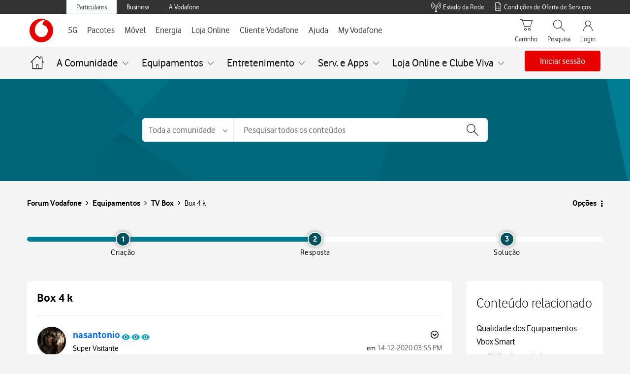

--- FILE ---
content_type: image/svg+xml
request_url: https://forum.vodafone.pt/html/@4F842F4407EAEF4715F73F91CBF68705/assets/footer-logo.svg
body_size: 170
content:
<svg xmlns="http://www.w3.org/2000/svg" viewBox="0 0 192 192"><path fill="#fff" d="M128.52 26.92c-13.77 3.06-24.7 15.92-24.7 30.53-.028.408.016.818.13 1.21 23.19 5.66 33.84 19.68 33.84 39.09s-15.24 40.71-41.12 40.85c-21 0-42.86-17.93-43-46.64C53.67 73 63.92 54.61 77 43.7c12.81-10.52 30.33-17.39 46.24-17.39a25.2 25.2 0 0 1 4.82.38C88.906 7.691 41.764 24.029 22.764 63.183s-2.661 86.296 36.493 105.296 86.296 2.661 105.296-36.493c18.91-38.97 2.821-85.897-36.023-105.066h-.01z"/></svg>